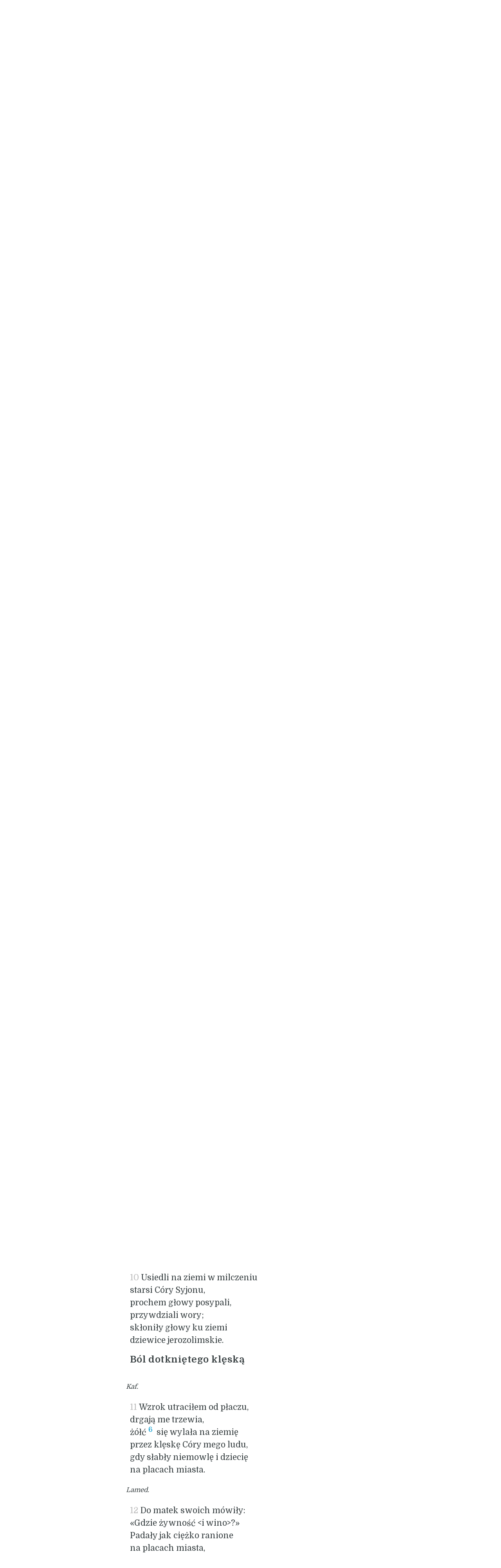

--- FILE ---
content_type: text/html; charset=UTF-8
request_url: https://biblia.gosc.pl/rozdzial.php?id=695&werset=10
body_size: 6025
content:
<!DOCTYPE HTML PUBLIC "-//W3C//DTD HTML 4.0 Transitional//EN">
<html>
<head>
	<meta http-equiv="Content-Type" content="text/html; charset=utf-8" />
	<meta name="Author" content="Bartek Kazmierczak" />
	<meta http-equiv="Content-Language" content="pl" />
	<meta name="viewport" content="width=device-width, initial-scale=1.0, maximum-scale=1.0, user-scalable=0" />
	<title>Biblia Tysiąclecia - Pismo Święte Starego i Nowego Testamentu - Lm 2</title>
	<meta name="description" content="Biblia. Pismo Święte Starego i Nowego Testamentu. Stary i Nowy Testament Pisma Świętego online. Biblia Tysiąclecia"/>

	<meta property="og:title" content="Biblia Tysiąclecia. Pismo Święte"/>
					<meta property="og:description" content="Pismo Święte Starego i Nowego Testamentu. Biblia online"/>
					<meta property="article:section" content="Religion"/>
					<meta property="og:image" content="https://biblia.gosc.pl/gfx/biblia-pismo-swiete.webp"/>
					<meta property="og:image:src" content="https://biblia.gosc.pl/gfx/biblia-pismo-swiete.webp"/>
					<meta property="og:image:type" content="image/webp"/>
					<meta property="og:image:alt" content="Pismo Święte"/>
					<meta property="og:image:width" content="1200"/>
					<meta property="og:image:height" content="1200"/>
					<meta name="twitter:card" content="summary_large_image"/>
					<meta name="twitter:site" content="@Gosc_Niedzielny"/>
		<meta name="keywords" content="Pismo Święte, Biblia, Biblia Tysiąclecia, Biblia online, Tekst Pisma Świętego, Stary Testament, Nowy Testament, Stary i Nowy Testament, Pismo święte Starego i Nowego Testamentu"/>
	
	<link rel='stylesheet' href='/css/style.css' type='text/css' media='all' />
	<link rel="shortcut icon" href="./gfx/favicon-biblia.ico" type="image/x-icon" />
	<script src="//ajax.googleapis.com/ajax/libs/jquery/1.10.2/jquery.min.js"></script>
	<script src="/js/biblia.js" defer="defer" async="async"></script>
	<!-- Google Analytics Start -->
<script async src="https://www.googletagmanager.com/gtag/js?id=UA-22353525-1"></script>
<script>
  window.dataLayer = window.dataLayer || [];
  function gtag(){dataLayer.push(arguments);}
  gtag('js', new Date());

  gtag('config', 'UA-22353525-1');
</script>

	<!-- Google Analytics Stop -->
</head>

<body>
<nav class="igm-log"><a class="gosc" href="https://gosc.pl" target="_blank"></a><a class="wiara"href="https://www.wiara.pl" target="_blank"></a><a class="rem" href="https://www.radioem.pl" target="_blank"></a><a class="mgn" href="https://malygosc.pl" target="_blank"></a></nav>
	<div class="header header2">
		<a href="/"><img src="gfx/pallotinum-logo.png" alt="Wydawnictwo Pallottinum"></a>
		<a href="index.php"><h1>Pismo Święte</h1><h2>Starego i Nowego Testamentu</h2></a>
	</div> 
	<div class="wrap">


<div class="book_loc">
	<div class="testament-label center">		
		STARY TESTAMENT	</div>
	<div class="book-label">Lamentacje</div>
	<div><a href="/" class="return">Powrót na stronę główną</a></div>
</div>
<div class="chapter_content">
	<div class="border-nav"><div class="s_filters">Wyszukiwarka</div> 			<form name="goto1" style="margin-bottom:5px;" action="otworz.php">
			<span class="subpage-label">ZMIEŃ KSIĘGĘ LUB / I ROZDZIAŁ</span><br>
			<select name="ksiega"><option value="1">Rdz</option><option value="2">Wj</option><option value="3">Kpł</option><option value="4">Lb</option><option value="5">Pwt</option><option value="6">Joz</option><option value="7">Sdz</option><option value="8">Rt</option><option value="9">1 Sm</option><option value="10">2 Sm</option><option value="11">1 Krl</option><option value="12">2 Krl</option><option value="13">1 Krn</option><option value="14">2 Krn</option><option value="15">Ezd</option><option value="16">Ne</option><option value="17">Tb</option><option value="18">Jdt</option><option value="19">Est</option><option value="20">1 Mch</option><option value="21">2 Mch</option><option value="22">Hi</option><option value="23">Ps</option><option value="24">Prz</option><option value="25">Koh</option><option value="26">Pnp</option><option value="27">Mdr</option><option value="28">Syr</option><option value="29">Iz</option><option value="30">Jr</option><option value="31" selected>Lm</option><option value="32">Ba</option><option value="33">Ez</option><option value="34">Dn</option><option value="35">Oz</option><option value="36">Jl</option><option value="37">Am</option><option value="38">Ab</option><option value="39">Jon</option><option value="40">Mi</option><option value="41">Na</option><option value="42">Ha</option><option value="43">So</option><option value="44">Ag</option><option value="45">Za</option><option value="46">Ml</option><option value="47">Mt</option><option value="48">Mk</option><option value="49">Łk</option><option value="50">J</option><option value="51">Dz</option><option value="52">Rz</option><option value="53">1 Kor</option><option value="54">2 Kor</option><option value="55">Ga</option><option value="56">Ef</option><option value="57">Flp</option><option value="58">Kol</option><option value="59">1 Tes</option><option value="60">2 Tes</option><option value="61">1 Tm</option><option value="62">2 Tm</option><option value="63">Tt</option><option value="64">Flm</option><option value="65">Hbr</option><option value="66">Jk</option><option value="67">1 P</option><option value="68">2 P</option><option value="69">1 J</option><option value="70">2 J</option><option value="71">3 J</option><option value="72">Jud</option><option value="73">Ap</option>			</select><select name="rozdzial"><option value="694">1</option><option value="695" selected>2</option><option value="696">3</option><option value="697">4</option><option value="698">5</option></select>
			</form>
			
			<form name="goto3" action="szukaj.php" method="post">
				<span class="subpage-label">WYSZUKAJ W BIBLII</span><br>
				<input type="text" name="slowa" value=""/><input type="hidden" name="ksiega" value="Lm"/><input type="submit" value=""/>
				<span class="subpage-label">
				<div><input type="checkbox" name="tylko-ta-ksiega">Szukaj tylko w tej księdze (Lm)</div>
				</span>
			</form>
			
 </div>
	<div class="the-content">
	
	<div class="tresc"><br><div class=tytul1>KARZĄCA  RĘKA  BOGA </div><br />
<br><div class=miedzytytul1>Miasto i kraj w gruzach </div><br />
<br><div class=miedzytytul3>Alef. </div><br />
<div class="initial-letter">2</div><a name="W1"></a><span class="werset">1&nbsp;</span>Ach! Jak zaciemnił gniew Pana Córę Syjonu, <br />
strącił z nieba na ziemię <br />
chwałę Izraela, <br />
nie wspomniał na podnóżek swych nóg<sup><a href="/rozdzial.php?id=695#P1" class="przypis">1</a></sup> <br />
w dzień swego gniewu. <br />
<br><div class=miedzytytul3>Bet. </div><br />
<a name="W2"></a><span class="werset">2&nbsp;</span>Zburzył Pan bez litości <br />
wszystkie siedziby Jakuba; <br />
wywrócił w swej zapalczywości <br />
twierdze Córy Judy, <br />
rzucił o ziemię, zbezcześcił <br />
królestwo i możnych<sup><a href="/rozdzial.php?id=695#P2" class="przypis">2</a></sup>. <br />
<br><div class=miedzytytul3>Gimel. </div><br />
<a name="W3"></a><span class="werset">3&nbsp;</span>Złamał w przypływie gniewu <br />
wszelką moc Izraela, <br />
cofnął swoją prawicę <br />
od nieprzyjaciela; <br />
w Jakubie rozniecił pożar, <br />
co [wszystko] wokół trawi. <br />
<br><div class=miedzytytul3>Dalet. </div><br />
<a name="W4"></a><span class="werset">4&nbsp;</span>Jak wróg swój łuk naciągnął, <br />
prawicę umocnił <br />
i zabił jak nieprzyjaciel <br />
wszystkich, co oczy radują<sup><a href="/rozdzial.php?id=695#P3" class="przypis">3</a></sup>, <br />
w namiocie Córy Syjonu <br />
wybuchnął gniewem jak ogniem. <br />
<br><div class=miedzytytul3>He. </div><br />
<a name="W5"></a><span class="werset">5&nbsp;</span>Pan stał się podobny do wroga: <br />
starł Izraela, <br />
wszystkie budowle poburzył, <br />
poniszczył baszty, <br />
pomnożył u Córy Judy <br />
skargi po skargach. <br />
<br><div class=miedzytytul3>Waw. </div><br />
<a name="W6"></a><span class="werset">6&nbsp;</span>Zrujnował swój namiot jak ogród, <br />
przybytek swój zburzył. <br />
Na Syjonie Pan skazał na niepamięć <br />
zgromadzenie i szabat; <br />
w karzącym gniewie odtrącił <br />
kapłana i króla. <br />
<br><div class=miedzytytul3>Zain. </div><br />
<a name="W7"></a><span class="werset">7&nbsp;</span>Pan swym ołtarzem pogardził, <br />
pozbawił czci świątynię, <br />
wydał w ręce nieprzyjaciół <br />
mury jej warowni. <br />
Podnieśli krzyk w domu Pańskim <br />
jak w dzień uroczysty. <br />
<br><div class=miedzytytul3>Chet. </div><br />
<a name="W8"></a><span class="werset">8&nbsp;</span>Postanowił Pan wywrócić <br />
szańce<sup><a href="/rozdzial.php?id=695#P4" class="przypis">4</a></sup> Córy Syjonu, <br />
przeciągnął sznur [mierniczy], <br />
nie cofnął ręki przed zniszczeniem, <br />
przedmurze i mur pogrążył w żałobie: <br />
pospołu one padają. <br />
<br><div class=miedzytytul3>Tet. </div><br />
<a name="W9"></a><span class="werset">9&nbsp;</span>Bramy runęły na ziemię: <br />
połamał, pokruszył zawory; <br />
jej król i książęta u pogan, <br />
nie ma już Prawa, <br />
nawet prorocy nie mają <br />
widzenia od Pana<sup><a href="/rozdzial.php?id=695#P5" class="przypis">5</a></sup>. <br />
<br><div class=miedzytytul3>Jod. </div><br />
<a name="W10"></a><span class="werset">10&nbsp;</span>Usiedli na ziemi w milczeniu <br />
starsi Córy Syjonu, <br />
prochem głowy posypali, <br />
przywdziali wory; <br />
skłoniły głowy ku ziemi <br />
dziewice jerozolimskie. <br />
<br><div class=miedzytytul1>Ból dotkniętego klęską </div><br />
<br><div class=miedzytytul3>Kaf. </div><br />
<a name="W11"></a><span class="werset">11&nbsp;</span>Wzrok utraciłem od płaczu, <br />
drgają me trzewia, <br />
żółć<sup><a href="/rozdzial.php?id=695#P6" class="przypis">6</a></sup> się wylała na ziemię <br />
przez klęskę Córy mego ludu, <br />
gdy słabły niemowlę i dziecię <br />
na placach miasta. <br />
<br><div class=miedzytytul3>Lamed. </div><br />
<a name="W12"></a><span class="werset">12&nbsp;</span>Do matek swoich mówiły: <br />
&laquo;Gdzie żywność &lt;i wino&gt;?&raquo; <br />
Padały jak ciężko ranione <br />
na placach miasta, <br />
gdy uchodziło z nich życie <br />
na łonie ich matek. <br />
<br><div class=miedzytytul3>Mem. </div><br />
<a name="W13"></a><span class="werset">13&nbsp;</span>Jak cię pocieszyć? Z czym porównać? <br />
Córo Jeruzalem! <br />
Z czym cię porównać, by cię pocieszyć? <br />
Dziewico, Córo Syjonu, <br />
gdyż zagłada twoja wielka jak morze. <br />
Któż cię uleczy? <br />
<br><div class=miedzytytul1>Przyczyna i następstwa klęski </div><br />
<br><div class=miedzytytul3>Nun. </div><br />
<a name="W14"></a><span class="werset">14&nbsp;</span>Prorocy<sup><a href="/rozdzial.php?id=695#P7" class="przypis">7</a></sup> twoi miewali dla ciebie <br />
widzenia próżne i marne, <br />
nie odsłonili twojej złości, <br />
by od wygnania cię ustrzec; <br />
miewali dla ciebie widzenia <br />
zwodnicze i próżne. <br />
<br><div class=miedzytytul3>Samek. </div><br />
<a name="W15"></a><span class="werset">15&nbsp;</span>W dłonie klaszczą nad tobą, <br />
wszyscy, co drogą przechodzą, <br />
gwiżdżą<sup><a href="/rozdzial.php?id=695#P8" class="przypis">8</a></sup> i kiwają głowami <br />
nad Córą Jeruzalem: <br />
&laquo;Więc to ma być Miasto<sup><a href="/rozdzial.php?id=695#P8" class="przypis">8</a></sup>, cud piękna, <br />
radość całego świata?&raquo; <br />
<br><div class=miedzytytul3>Pe. </div><br />
<a name="W16"></a><span class="werset">16&nbsp;</span>Rozwarli na ciebie swe usta <br />
wszyscy twoi wrogowie; <br />
gwizdali, zgrzytali zębami. <br />
&laquo;Pochłonęliśmy &lt;je&gt; - rzekli - <br />
oto jest dzień upragniony. <br />
Osiągnęliśmy go, widzimy&raquo;. <br />
<br><div class=miedzytytul3>Ain. </div><br />
<a name="W17"></a><span class="werset">17&nbsp;</span>Uczynił Pan, co postanowił, <br />
wypełnił swą groźbę, <br />
zapowiedzianą w dniach dawnych<sup><a href="/rozdzial.php?id=695#P9" class="przypis">9</a></sup>: <br />
bez litości obalił, <br />
rozweselił wroga nad tobą, <br />
wywyższył moc twych ciemięzców. <br />
<br><div class=miedzytytul1>Nawoływanie </div><br />
<br><div class=miedzytytul3>Sade. </div><br />
<a name="W18"></a><span class="werset">18&nbsp;</span>Wołaj sercem do Pana, <br />
Dziewico<sup><a href="/rozdzial.php?id=695#P10" class="przypis">10</a></sup>, Córo Syjonu; <br />
niech łzy twe płyną jak rzeka <br />
we dnie i w nocy; <br />
nie dawaj sobie wytchnienia, <br />
niech źrenica twego oka nie zna spoczynku! <br />
<br><div class=miedzytytul3>Kof. </div><br />
<a name="W19"></a><span class="werset">19&nbsp;</span>Powstań, wołaj po nocy <br />
przy zmianach straży, <br />
wylewaj swe serce jak wodę <br />
przed Pańskim obliczem, <br />
podnoś do Niego swe ręce <br />
o życie twoich niemowląt, <br />
&lt;które padały z głodu <br />
na rogach wszystkich ulic&gt;. <br />
<br><div class=miedzytytul3>Resz. </div><br />
<a name="W20"></a><span class="werset">20&nbsp;</span>Spojrzyj, Panie, i rozważ, <br />
komuś tak kiedy uczynił: <br />
Czy kobiety mają jeść owoc swego łona - <br />
pieszczone niemowlęta?<sup><a href="/rozdzial.php?id=695#P11" class="przypis">11</a></sup> <br />
Czy w świątyni Pańskiej ma się zabijać <br />
kapłana i proroka? <br />
<br><div class=miedzytytul3>Szin. </div><br />
<a name="W21"></a><span class="werset">21&nbsp;</span>Legli w prochu ulicy: <br />
chłopiec i starzec, <br />
moje dziewice i moi młodzieńcy <br />
padli od miecza; <br />
zabiłeś ich w dniu swego gniewu, <br />
zgładziłeś bez litości. <br />
<br><div class=miedzytytul3>Taw. </div><br />
<a name="W22"></a><span class="werset">22&nbsp;</span>Zwołałeś jak gdyby na święto <br />
wszystkie me trwogi zewsząd. <br />
Nikt się w dniu gniewu Pańskiego <br />
nie ostał, nie umknął: <br />
tych, co pieściłam, chowałam, <br />
wróg mój wyniszczył. <br />
</div><div class="bottom-navi"><a href="otworz.php?skrot=Lm 1" class="rd" title="poprzedni">←</a> &nbsp;<b>Lm 2</b>&nbsp; <a href="otworz.php?skrot=Lm 3" class="rd" title="następny">→</a></div>	</div> <!-- END the-content -->
	<div class="footnotes">	
		<div class="mobile-nav-wrapper">
			<div class="mobile-nav  gradient-background upper-shadow">
				<a id="switch-chapter-nav" href="#"><img src="gfx/bar-button.png" alt="zmien-rozdzial" width="48" height="48"></a>
				<a id="home-button" href="index.php"><img src="gfx/home-button.png" alt="zmien-rozdzial" width="48" height="48"></a>
				<a id="left-button" href="otworz.php?skrot=Lm 1" class="rd" title="poprzedni"><img src="gfx/left-button.png" width="48" height="48" alt="poprzedni-rozdzial"></a><a id="right-button" href="otworz.php?skrot=Lm 3" class="rd" title="następny"><img src="gfx/right-button.png" width="48" height="48" alt="nastepny-rozdzial"></a>			</div><!-- END mobile-nav -->
			<div class="chapter-nav">
				
				<!-- <div class="blue-dot-line">&nbsp;</div>				 -->
				<a href="ksiega.php?id=31&wstep=1" class="rd">WSTĘP</a><br><a href="otworz.php?skrot=Lm 1" class="rd" title="poprzedni">&laquo;&laquo;</a> &nbsp;<b>Lm 2</b>&nbsp; <a href="otworz.php?skrot=Lm 3" class="rd" title="następny">&raquo;&raquo;</a>				<!-- <div class="blue-dot-line">&nbsp;</div> -->
			</div><!-- END chapter-nav -->
		</div><!-- END mobile-nav-wrapper -->
		<div class="footnotes-content"><p><a name="P1"></a><a class="przypis" href="/rozdzial.php?id=695#W1"><b>Lm 2, 1</b></a> -  Tj. świątynię z Arką Przymierza; por. <a href="otworz.php?skrot=1 Krn 28,2" class="skrot">1 Krn 28,2</a>; <a href="otworz.php?skrot=Ps 132,7" class="skrot">Ps 132[131],7</a>; <a href="otworz.php?skrot=Ez 43,7" class="skrot">Ez 43,7</a>. <br></p><p><a name="P2"></a>
<a class="przypis" href="/rozdzial.php?id=695#W2"><b>Lm 2, 2</b></a> -  Por. <a href="otworz.php?skrot=2 Krl 25,6" class="skrot">2 Krl 25,6n</a>; <a href="otworz.php?skrot=Jr 52,8" class="skrot">Jr 52,8-11</a>. <br></p><p><a name="P3"></a>
<a class="przypis" href="/rozdzial.php?id=695#W4"><b>Lm 2, 4</b></a> -  Tj. młodzież zdolną do walki. <br></p><p><a name="P4"></a>
<a class="przypis" href="/rozdzial.php?id=695#W8"><b>Lm 2, 8</b></a> -  Por. <a href="otworz.php?skrot=2 Krl 25,10" class="skrot">2 Krl 25,10</a>; <a href="otworz.php?skrot=Jr 5,10" class="skrot">Jr 5,10</a>. <br></p><p><a name="P5"></a>
<a class="przypis" href="/rozdzial.php?id=695#W9"><b>Lm 2, 9</b></a> -  Por. <a href="otworz.php?skrot=Pwt 28,36" class="skrot">Pwt 28,36</a>; <a href="otworz.php?skrot=2 Krl 25,7" class="skrot">2 Krl 25,7</a>; <a href="otworz.php?skrot=Ps 74,9" class="skrot">Ps 74[73],9</a>; <a href="otworz.php?skrot=Ez 7,26" class="skrot">Ez 7,26</a>. Aluzja do fałszywych proroków. <br></p><p><a name="P6"></a>
<a class="przypis" href="/rozdzial.php?id=695#W11"><b>Lm 2, 11</b></a> -  Hbr.: "wątroba". Obraz bólu. LXX czyta: "chwała moja". <br></p><p><a name="P7"></a>
<a class="przypis" href="/rozdzial.php?id=695#W14"><b>Lm 2, 14</b></a> -  Mowa o fałszywych prorokach; por. <a href="otworz.php?skrot=Jr 5,31" class="skrot">Jr 5,31</a>; <a href="otworz.php?skrot=Jr 14,13" class="skrot">Jr 14,13n</a>; <a href="otworz.php?skrot=Jr 23,9" class="skrot">Jr 23,9-40</a>; <a href="otworz.php?skrot=Ez 13,10" class="skrot">Ez 13,10</a>. <br></p><p><a name="P8"></a>
<a class="przypis" href="/rozdzial.php?id=695#W15"><b>Lm 2, 15</b></a> -  "Gwiżdżą" - por. <a href="otworz.php?skrot=Jr 19,8" class="skrot">Jr 19,8</a>; "Miasto" - opuszczono "nazwane" - jako glosę. <br></p><p><a name="P9"></a>
<a class="przypis" href="/rozdzial.php?id=695#W17"><b>Lm 2, 17</b></a> -  Por. <a href="otworz.php?skrot=Pwt 28,15" class="skrot">Pwt 28,15.25</a>. <br></p><p><a name="P10"></a>
<a class="przypis" href="/rozdzial.php?id=695#W18"><b>Lm 2, 18</b></a> -  Tekst popr. <br></p><p><a name="P11"></a>
<a class="przypis" href="/rozdzial.php?id=695#W20"><b>Lm 2, 20</b></a> -  Por. <a href="otworz.php?skrot=Pwt 28,53" class="skrot">Pwt 28,53</a>; <a href="otworz.php?skrot=2 Krl 6,28" class="skrot">2 Krl 6,28n</a>; <a href="otworz.php?skrot=2 Krl 25,18" class="skrot">2 Krl 25,18-21</a>; <a href="otworz.php?skrot=Jr 19,9" class="skrot">Jr 19,9</a>. <br></p><p><a name="P12"></a>
</p></div>
		<div class="ad-content">
		<nav class="igm-log"><a class="gosc" href="https://gosc.pl" target="_blank"></a><a class="wiara"href="https://www.wiara.pl" target="_blank"></a><a class="rem" href="https://www.radioem.pl" target="_blank"></a><a class="mgn" href="https://malygosc.pl" target="_blank"></a></nav>
			<div class="footnotes-content"><p>Czytaj komentarze do Ewangelii <a class="skrot" href="https://liturgia.wiara.pl/kalendarz/67b56.Refleksja-na-dzis" target="_blank">wiara.pl</a></p></div>
		</div><!-- END adverts -->
	</div> <!-- END footnotes -->
</div>



	
</div> <!-- END wrap -->

<div class="footer-nav"><a href="menu.php?st_id=4" target="_self">WYKAZ SKRÓTÓW</a><a href="menu.php?st_id=5" target="_self">KSIĘGI I ICH TŁUMACZE</a><a href="menu.php?st_id=1" target="_self">INFORMACJE O WYDANIU</a><a href="http://biblijni.pl/" target="_blank">BIBLIA MP3</a></div>
<div class="footer">

	<div class="container">
	<div><a class="nl" href="https://gosc.pl/nl" taret="_blank"> <img src="/gfx/nl.png" alt="Newsletter-Ewangelia-z-komentarzem"><div><p>Zamów newsletter</p> <p class="bolder">Ewangelia z komentarzem</p> </div></a></div>
	<div><a class="b_service" href="https://biblia.wiara.pl" taret="_blank"> <img src="/gfx/wiara_logo.svg" alt="Biblia-Wiara-pl"><div><p>wszystko o Biblii</p> <p class="bolder">biblia.wiara.pl</p> </div></a></div>
	<div><p> <a href="https://pallottinum.pl/" target="_blank">Copyright Pallotinum</a></p><p>Realizacja Instytut Gość Media<p></div>	
</div>
	
</div>
</body>
</html>


--- FILE ---
content_type: image/svg+xml
request_url: https://biblia.gosc.pl/gfx/wiara.svg
body_size: 6756
content:
<svg width="73" height="16" viewBox="0 0 73 16" fill="none" xmlns="http://www.w3.org/2000/svg">
<path d="M12.5532 5.73188C12.4902 5.16016 12.6488 4.71637 12.9347 4.49421C13.2514 4.24063 13.6952 4.14535 14.331 4.24063C14.5208 4.27187 14.6168 3.85948 14.3622 3.76472C13.601 3.6368 13.1252 3.79508 12.7427 4.04971C12.2992 4.36751 12.0457 4.90694 12.0765 5.66818C12.0765 5.82647 12.2036 5.92211 12.3315 5.92211C12.4589 5.92211 12.5532 5.89035 12.5532 5.73188ZM14.4456 5.03452C14.7307 5.0654 14.889 5.35091 14.8585 5.63748C14.826 5.9544 14.5716 6.14357 14.2857 6.11321C14.0328 6.08022 13.8426 5.79611 13.8745 5.51025C13.9361 5.1914 14.1911 5.00117 14.4456 5.03452ZM1.18871 8.61858C1.69621 6.96886 2.3941 5.41461 3.37768 4.01794C4.55254 2.36876 6.39318 1.22531 8.36052 0.876448C9.81948 0.623226 11.5343 0.81275 12.8353 1.54241C14.9294 2.8129 15.6601 5.41461 14.8664 7.69834C13.8828 7.35019 12.8353 6.87375 12.1043 6.11339C11.5343 5.51043 11.0256 4.8113 10.4546 4.14569C9.18651 2.78096 7.7258 1.79686 5.82146 2.36893C4.90087 2.68603 4.26685 3.19283 3.78936 4.05006C3.15622 5.41479 3.37768 6.93728 3.75953 8.30148C3.21975 8.11038 2.93389 8.0795 2.3941 8.11038C1.95048 8.2069 1.56881 8.36536 1.18871 8.61858ZM15.4367 8.30113C15.9775 7.15856 16.1993 5.1914 15.4367 3.41534C14.8983 2.20994 13.8512 0.971561 12.232 0.463714C9.56661 -0.423352 7.43994 0.082563 5.79022 0.971735C4.48954 1.63769 3.47297 2.55792 2.80736 3.47851C2.17264 4.39874 1.60162 5.3832 1.15677 6.42873C0.616284 7.76205 0.236189 9.09536 0.014028 10.1748C-0.0809082 10.6186 0.33253 10.7131 0.458527 10.524C0.935314 9.82485 1.47422 9.25417 2.04472 9.00008C2.86984 8.61858 3.72724 8.87321 4.52078 10.0468C4.67906 10.3018 5.18744 10.0468 5.06056 9.72938C4.3932 8.07932 4.10839 6.77829 4.13998 5.73188C4.20298 4.33504 4.86964 3.50992 5.94903 3.12948C7.21848 2.68568 8.26488 3.16176 9.2174 3.98495C10.1366 4.81095 10.8992 6.01792 11.7238 6.8097C12.7078 7.76187 14.5175 8.39642 14.9294 8.49276C15.0878 8.55575 15.374 8.42906 15.4367 8.30113Z" fill="#737B7D"/>
<path d="M9.27616 8.27102C9.30757 8.87451 9.18158 9.28654 8.89431 9.54011C8.57757 9.79368 8.13342 9.88932 7.4994 9.76262C7.27583 9.76262 7.21213 10.1759 7.46711 10.238C8.19747 10.3973 8.70479 10.238 9.08629 9.95355C9.52938 9.6361 9.78331 9.09667 9.7519 8.36666C9.7519 8.20837 9.59273 8.11151 9.49745 8.11151C9.37057 8.08062 9.27616 8.14292 9.27616 8.27102ZM7.35305 9.00138C7.09772 8.93627 6.90785 8.68393 6.97085 8.36666C7.00366 8.08062 7.25671 7.89075 7.54257 7.92163C7.79754 7.95392 7.98671 8.2389 7.92372 8.52494C7.89248 8.8101 7.63768 9.03349 7.35305 9.00138ZM20.609 5.41592C20.1326 7.06545 19.4354 8.61988 18.4504 10.0165C17.2761 11.635 15.4356 12.8095 13.4686 13.1584C12.0083 13.3802 10.2941 13.1896 8.99346 12.4921C6.89872 11.2223 6.16994 8.58829 6.96312 6.33597C7.94741 6.68343 8.9624 7.15986 9.69206 7.89057C10.2941 8.52477 10.8032 9.22302 11.3739 9.85809C12.6423 11.2544 14.103 12.2066 15.9764 11.6668C16.8955 11.349 17.5626 10.8418 18.0391 9.95337C18.6731 8.61971 18.4504 7.09651 18.07 5.73319C18.5773 5.92341 18.8946 5.95553 19.4354 5.92341C19.8788 5.82777 20.2602 5.66949 20.609 5.41592ZM6.39228 5.70178C5.85284 6.87488 5.59945 8.84239 6.35964 10.589C6.8989 11.8249 7.97812 13.0313 9.59695 13.5697C12.2634 14.4277 14.358 13.9519 16.0398 13.0635C17.3408 12.364 18.3563 11.4443 19.0223 10.5251C19.657 9.6361 20.228 8.61988 20.641 7.60471C21.2123 6.27157 21.5921 4.9393 21.8149 3.86079C21.8786 3.41664 21.4975 3.32135 21.3706 3.47964C20.8937 4.21 20.3542 4.74908 19.7844 5.03564C18.9591 5.41574 18.0701 5.16146 17.2762 3.95572C17.1503 3.73391 16.6419 3.95572 16.7688 4.27317C17.4351 5.92341 17.7213 7.25603 17.6581 8.27102C17.5933 9.66664 16.9277 10.5253 15.8799 10.9057C14.6112 11.3492 13.5648 10.842 12.6123 10.0481C11.6917 9.22319 10.9315 8.01692 10.1051 7.22409C9.12121 6.27174 7.28127 5.60543 6.8989 5.51155C6.74114 5.47856 6.45528 5.57455 6.39228 5.70178Z" fill="#737B7D"/>
<path d="M35.1054 10.0322C35.1054 11.617 33.8207 12.902 32.2359 12.902C31.4027 12.902 30.655 12.5446 30.1308 11.9776C29.6067 12.5444 28.8589 12.902 28.0257 12.902C26.441 12.902 25.1562 11.6171 25.1562 10.0322V3.69549H27.4482C27.4482 3.69549 27.4449 9.54345 27.4482 10.0352C27.4565 11.2948 28.983 11.2948 28.983 10.032V3.69531H31.2745C31.2745 3.69531 31.2711 9.57539 31.2745 10.0341C31.2834 11.2948 32.807 11.2948 32.805 10.0516C32.8034 9.12721 32.805 3.69549 32.805 3.69549H35.1054V10.0322Z" fill="#737B7D"/>
<path d="M38.5851 3.69531H36.2891V12.6823H38.5851V3.69531Z" fill="#737B7D"/>
<path d="M38.5773 0.919922H36.2812V2.99588H38.5773V0.919922Z" fill="#737B7D"/>
<path d="M61.132 10.6035H58.8359V12.6795H61.132V10.6035Z" fill="#737B7D"/>
<path d="M49.0621 6.82433C49.0621 5.88164 49.75 5.63157 50.1557 5.54734C50.6249 5.4503 51.1637 5.54734 51.1637 5.54734V3.6953C51.1637 3.6953 50.5005 3.45313 49.4585 3.57948C47.8607 3.77338 46.7578 4.87735 46.7578 6.50653V12.6841H49.0526L49.0621 6.82433Z" fill="#737B7D"/>
<path d="M42.7137 8.84025C41.9913 8.84025 41.6582 9.23948 41.6582 9.92474C41.6582 10.5314 41.906 10.9571 42.4614 10.9571C43.0166 10.9571 43.3734 10.5001 43.3734 10.0376V8.84042H42.7137V8.84025ZM40.6557 6.10079L39.603 4.68253C39.603 4.68253 40.6192 3.44819 42.7617 3.53137C44.9038 3.6149 45.6694 4.91645 45.6694 6.46562V12.6724H44.085L43.8926 11.7412C43.8926 11.7412 43.544 12.893 41.9062 12.893C40.2682 12.893 39.4062 11.5539 39.4062 9.95299C39.4062 8.33258 40.5595 7.06419 42.2064 7.06419H43.3734V6.43157C43.3734 5.89565 43.0358 5.56258 42.434 5.46273C41.6365 5.33077 40.6557 6.10079 40.6557 6.10079Z" fill="#737B7D"/>
<path d="M54.8503 8.84025C54.1278 8.84025 53.7946 9.23948 53.7946 9.92474C53.7946 10.5314 54.0424 10.9571 54.5979 10.9571C55.1532 10.9571 55.5099 10.5001 55.5099 10.0376V8.84042H54.8503V8.84025ZM52.7922 6.10079L51.7397 4.68253C51.7397 4.68253 52.7559 3.44819 54.8984 3.53137C57.0405 3.6149 57.8061 4.91645 57.8061 6.46562V12.6724H56.2217L56.0294 11.7412C56.0294 11.7412 55.6805 12.893 54.0429 12.893C52.4049 12.893 51.543 11.5539 51.543 9.95299C51.543 8.33258 52.6962 7.06419 54.3431 7.06419H55.5101V6.43157C55.5101 5.89565 55.1725 5.56258 54.5706 5.46273C53.773 5.33077 52.7922 6.10079 52.7922 6.10079Z" fill="#737B7D"/>
<path d="M71.7335 0.527344H69.4375V10.4734C69.4375 11.975 70.3921 12.9017 71.7335 12.9017C72.7508 12.9017 73.0003 12.6755 73.0003 12.6755V10.9821C73.0003 10.9821 71.727 11.1432 71.727 9.9327C71.727 9.23077 71.7335 0.527344 71.7335 0.527344Z" fill="#737B7D"/>
<path d="M66.0421 6.25441C66.0421 5.8222 65.6908 5.47106 65.2576 5.47106C64.8247 5.47106 64.4733 5.8222 64.4733 6.25441V10.1682C64.4733 10.6015 64.8247 10.9524 65.2576 10.9524C65.6908 10.9524 66.0421 10.6015 66.0421 10.1682V6.25441ZM64.4607 15.5076H62.1719V3.69587H63.7563L64.0769 4.42343C64.0769 4.42343 64.4963 3.4688 66.1339 3.50284C67.8247 3.53811 68.3382 4.68314 68.3382 6.28355V9.96395C68.3382 11.6417 67.1814 12.8926 65.8682 12.9022C64.8868 12.9094 64.4607 12.47 64.4607 12.47V15.5076Z" fill="#737B7D"/>
</svg>


--- FILE ---
content_type: image/svg+xml
request_url: https://biblia.gosc.pl/gfx/radioem.svg
body_size: 5488
content:
<svg width="32" height="25" viewBox="0 0 32 25" fill="none" xmlns="http://www.w3.org/2000/svg">
<path d="M0.598233 0.486523H0.971187C0.991071 0.491877 1.01325 0.505898 1.03683 0.529096C1.06054 0.552421 1.08348 0.582503 1.10579 0.619595C1.1272 0.657579 1.14568 0.700915 1.15996 0.749478C1.17436 0.798296 1.18162 0.851448 1.18239 0.908168C1.18162 0.975213 1.1727 1.0355 1.15524 1.0884C1.13727 1.14091 1.11585 1.18616 1.09011 1.22325C1.06461 1.26111 1.03899 1.29094 1.01261 1.31171C0.98699 1.33351 0.965452 1.34626 0.947097 1.35072H0.598358V0.486523H0.598233ZM0.0507812 0V2.83871H0.598233V1.80436H0.813131L1.15792 2.83871H1.72563L1.31597 1.67473C1.39423 1.62897 1.46536 1.56919 1.53011 1.49628C1.59524 1.42324 1.64635 1.33555 1.68561 1.23269C1.72512 1.13008 1.74463 1.01116 1.74616 0.875793C1.74526 0.758146 1.72767 0.650694 1.69326 0.554588C1.65884 0.457971 1.61219 0.372828 1.55331 0.299027C1.4948 0.225609 1.42903 0.163406 1.35612 0.113441C1.28283 0.0636036 1.20699 0.0256199 1.1295 0H0.0507812Z" fill="#737B7D"/>
<path d="M2.94741 1.47168L3.10546 0.527057H3.11349L3.27167 1.47168L3.36485 1.95438H2.8578L2.94741 1.47168ZM2.70395 0L2.15625 2.83871H2.70778L2.79305 2.38864H3.43368L3.51895 2.83871H4.06206L3.54317 0H2.70395Z" fill="#737B7D"/>
<path d="M4.57422 2.83871H5.78677C5.96725 2.64395 6.10287 2.42765 6.19184 2.19031C6.2817 1.95323 6.32644 1.69499 6.32644 1.41534C6.32759 1.11568 6.2817 0.849282 6.18917 0.616281C6.09663 0.382642 5.94966 0.177682 5.75044 0H4.57435V2.83871H4.57422ZM5.12575 2.36825V0.486397H5.49883C5.54127 0.538147 5.57786 0.600602 5.60794 0.672236C5.63828 0.743232 5.66287 0.820219 5.6825 0.903197C5.70175 0.986685 5.71564 1.07183 5.72406 1.15889C5.73349 1.24633 5.73808 1.33134 5.73808 1.41534C5.73808 1.50125 5.73234 1.58984 5.72151 1.68021C5.71067 1.77122 5.69436 1.86006 5.67358 1.94622C5.65293 2.03289 5.62655 2.11243 5.59583 2.18483C5.56537 2.25723 5.53018 2.31892 5.49042 2.36825H5.12575Z" fill="#737B7D"/>
<path d="M7.48542 0H6.92969V2.83871H7.48542V0Z" fill="#737B7D"/>
<path d="M8.90969 2.36825C8.87578 2.32873 8.84481 2.27686 8.81524 2.21262C8.78605 2.14761 8.76056 2.07343 8.73813 1.98956C8.71569 1.90658 8.69836 1.81698 8.68536 1.7201C8.67312 1.62387 8.66675 1.52534 8.66675 1.42312C8.66675 1.32115 8.67325 1.22262 8.68536 1.1274C8.69848 1.03168 8.71569 0.943475 8.73813 0.860115C8.76069 0.777775 8.78618 0.704485 8.81524 0.640244C8.84481 0.57715 8.87591 0.525655 8.90969 0.486397H9.20579C9.23944 0.525655 9.27066 0.57715 9.2996 0.640244C9.32879 0.704485 9.35377 0.777775 9.37518 0.860115C9.39761 0.943348 9.41456 1.03168 9.42667 1.1274C9.43891 1.22262 9.4449 1.32127 9.4449 1.42312C9.4449 1.52534 9.43802 1.62387 9.42629 1.7201C9.41329 1.81698 9.3957 1.90658 9.37352 1.98956C9.35134 2.07343 9.32534 2.14761 9.29628 2.21262C9.26709 2.27686 9.23561 2.32873 9.20196 2.36825H8.90969ZM9.47358 0H8.63781C8.53992 0.0819582 8.45554 0.176154 8.38454 0.285006C8.31355 0.393349 8.25606 0.510742 8.2112 0.638332C8.16569 0.765284 8.13242 0.898608 8.11101 1.03805C8.08934 1.1766 8.07812 1.31694 8.07812 1.4597C8.07812 1.57199 8.08794 1.68824 8.10744 1.8092C8.12618 1.92991 8.15805 2.05112 8.20138 2.17208C8.24536 2.2933 8.30284 2.40993 8.37422 2.52375C8.44598 2.6363 8.5338 2.7412 8.63769 2.83871H9.47345C9.57721 2.7412 9.66541 2.6363 9.73679 2.52375C9.80855 2.40993 9.86591 2.2933 9.90963 2.17208C9.95309 2.05125 9.98483 1.93003 10.0046 1.8092C10.0233 1.68824 10.0337 1.57199 10.0329 1.4597C10.0329 1.31694 10.0221 1.1766 10.001 1.03805C9.97948 0.898608 9.9457 0.765284 9.90032 0.638332C9.85507 0.510742 9.79759 0.393222 9.7266 0.285006C9.65611 0.176154 9.57147 0.0819582 9.47358 0Z" fill="#737B7D"/>
<path d="M25.1825 5.51172C28.7686 7.40721 31.0731 10.3513 31.0731 13.6569C31.0731 16.3362 29.559 18.7773 27.076 20.6161C24.2627 22.6994 20.2033 24.0073 15.6907 24.0073C10.5826 24.0073 6.05535 22.3301 3.25781 19.7503C6.08097 21.5591 9.91746 22.7048 14.1438 22.7725C19.0216 22.8507 23.3801 21.477 26.2608 19.2579C28.5006 17.5327 29.8469 15.2956 29.8469 12.8334C29.8468 9.99865 28.0618 7.40568 25.1825 5.51172Z" fill="#737B7D"/>
<path d="M24.3829 6.07812C26.9515 7.73297 28.5463 10.0391 28.5463 12.5906C28.5463 14.7934 27.3578 16.8145 25.3788 18.3906C22.8353 20.417 18.9856 21.7091 14.6784 21.7091C10.8386 21.7091 7.36295 20.6824 4.85156 19.0242C7.19547 20.0688 10.0611 20.6835 13.1548 20.6835C17.6124 20.6835 21.5961 19.4079 24.2285 17.4079C26.2759 15.8519 27.5062 13.8568 27.5062 11.6826C27.5062 9.56345 26.3372 7.6157 24.3829 6.07812Z" fill="#737B7D"/>
<path d="M6.07012 7.9636C6.16635 8.24007 6.23123 8.53846 6.26552 8.8515C6.2993 9.16799 6.29726 9.47365 6.25953 9.7649H3.09897C3.12115 9.48129 3.1743 9.18303 3.26136 8.87343C3.34498 8.56395 3.45395 8.26798 3.58919 7.9896C3.83915 7.47415 4.29495 6.91076 4.9264 6.91076C5.55925 6.91076 5.88695 7.43552 6.07012 7.9636ZM3.08941 11.8425H8.59272C8.76314 11.2649 8.8864 10.6435 8.9333 10.0522C9.0122 9.14581 8.95816 8.24198 8.66742 7.40404C8.37183 6.55208 7.7864 5.74104 7.04788 5.23412C6.47545 4.84154 5.82666 4.64844 5.11593 4.64844C4.23695 4.64844 3.44898 4.86576 2.72054 5.36681C1.92211 5.91605 1.24338 6.75717 0.812427 7.61002C0.33916 8.54649 0.101444 9.56886 0.0285354 10.5828C-0.0586487 11.5755 0.0556846 12.567 0.347701 13.4892C0.715557 14.6253 1.43138 15.5748 2.38633 16.2628H7.2805C6.10275 15.8998 5.08241 15.4034 4.30922 14.5415C3.67421 13.8329 3.1562 12.839 3.08941 11.8425Z" fill="#737B7D"/>
<path d="M16.1045 8.82778H16.1972H16.1045ZM18.9924 0L17.7541 3.74038L16.1972 8.82778H16.1045L15.1987 3.74038L14.4387 0H11.5353L9.44922 16.262H12.4926L13.5018 7.38771H13.618L14.8715 13.9388H16.7765L18.8684 7.38771H18.9847L18.858 16.262H21.9014L21.8967 0H18.9924Z" fill="#737B7D"/>
</svg>
